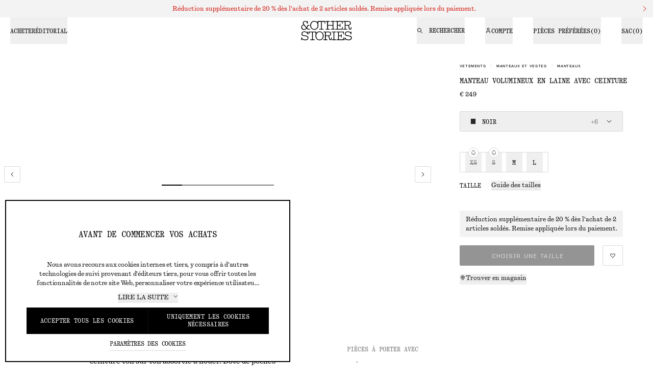

--- FILE ---
content_type: application/javascript; charset=UTF-8
request_url: https://www.stories.com/_next/static/chunks/1088.588dc42b64febc2f.js
body_size: 2200
content:
"use strict";(self.webpackChunk_N_E=self.webpackChunk_N_E||[]).push([[1088],{41216:function(u,f){f.Z=function(u,f,n){var e=-1,r=u.length;f<0&&(f=-f>r?0:r+f),(n=n>r?r:n)<0&&(n+=r),r=f>n?0:n-f>>>0,f>>>=0;for(var t=Array(r);++e<r;)t[e]=u[e+f];return t}},42752:function(u,f,n){n.d(f,{Z:function(){return D}});var e,r,t=n(24123),d=function(u,f,n,e){var r=-1,t=null==u?0:u.length;for(e&&t&&(n=u[++r]);++r<t;)n=f(n,u[r],r,u);return n},o=(e={À:"A",Á:"A",Â:"A",Ã:"A",Ä:"A",Å:"A",à:"a",á:"a",â:"a",ã:"a",ä:"a",å:"a",Ç:"C",ç:"c",Ð:"D",ð:"d",È:"E",É:"E",Ê:"E",Ë:"E",è:"e",é:"e",ê:"e",ë:"e",Ì:"I",Í:"I",Î:"I",Ï:"I",ì:"i",í:"i",î:"i",ï:"i",Ñ:"N",ñ:"n",Ò:"O",Ó:"O",Ô:"O",Õ:"O",Ö:"O",Ø:"O",ò:"o",ó:"o",ô:"o",õ:"o",ö:"o",ø:"o",Ù:"U",Ú:"U",Û:"U",Ü:"U",ù:"u",ú:"u",û:"u",ü:"u",Ý:"Y",ý:"y",ÿ:"y",Æ:"Ae",æ:"ae",Þ:"Th",þ:"th",ß:"ss",Ā:"A",Ă:"A",Ą:"A",ā:"a",ă:"a",ą:"a",Ć:"C",Ĉ:"C",Ċ:"C",Č:"C",ć:"c",ĉ:"c",ċ:"c",č:"c",Ď:"D",Đ:"D",ď:"d",đ:"d",Ē:"E",Ĕ:"E",Ė:"E",Ę:"E",Ě:"E",ē:"e",ĕ:"e",ė:"e",ę:"e",ě:"e",Ĝ:"G",Ğ:"G",Ġ:"G",Ģ:"G",ĝ:"g",ğ:"g",ġ:"g",ģ:"g",Ĥ:"H",Ħ:"H",ĥ:"h",ħ:"h",Ĩ:"I",Ī:"I",Ĭ:"I",Į:"I",İ:"I",ĩ:"i",ī:"i",ĭ:"i",į:"i",ı:"i",Ĵ:"J",ĵ:"j",Ķ:"K",ķ:"k",ĸ:"k",Ĺ:"L",Ļ:"L",Ľ:"L",Ŀ:"L",Ł:"L",ĺ:"l",ļ:"l",ľ:"l",ŀ:"l",ł:"l",Ń:"N",Ņ:"N",Ň:"N",Ŋ:"N",ń:"n",ņ:"n",ň:"n",ŋ:"n",Ō:"O",Ŏ:"O",Ő:"O",ō:"o",ŏ:"o",ő:"o",Ŕ:"R",Ŗ:"R",Ř:"R",ŕ:"r",ŗ:"r",ř:"r",Ś:"S",Ŝ:"S",Ş:"S",Š:"S",ś:"s",ŝ:"s",ş:"s",š:"s",Ţ:"T",Ť:"T",Ŧ:"T",ţ:"t",ť:"t",ŧ:"t",Ũ:"U",Ū:"U",Ŭ:"U",Ů:"U",Ű:"U",Ų:"U",ũ:"u",ū:"u",ŭ:"u",ů:"u",ű:"u",ų:"u",Ŵ:"W",ŵ:"w",Ŷ:"Y",ŷ:"y",Ÿ:"Y",Ź:"Z",Ż:"Z",Ž:"Z",ź:"z",ż:"z",ž:"z",Ĳ:"IJ",ĳ:"ij",Œ:"Oe",œ:"oe",ŉ:"'n",ſ:"s"},function(u){return null==e?void 0:e[u]}),i=n(8041),a=/[\xc0-\xd6\xd8-\xf6\xf8-\xff\u0100-\u017f]/g,c=RegExp("[\\u0300-\\u036f\\ufe20-\\ufe2f\\u20d0-\\u20ff]","g"),x=/[^\x00-\x2f\x3a-\x40\x5b-\x60\x7b-\x7f]+/g,Z=/[a-z][A-Z]|[A-Z]{2}[a-z]|[0-9][a-zA-Z]|[a-zA-Z][0-9]|[^a-zA-Z0-9 ]/,l="\ud800-\udfff",v="\\u2700-\\u27bf",s="a-z\\xdf-\\xf6\\xf8-\\xff",g="A-Z\\xc0-\\xd6\\xd8-\\xde",h="\\xac\\xb1\\xd7\\xf7\\x00-\\x2f\\x3a-\\x40\\x5b-\\x60\\x7b-\\xbf\\u2000-\\u206f \\t\\x0b\\f\\xa0\\ufeff\\n\\r\\u2028\\u2029\\u1680\\u180e\\u2000\\u2001\\u2002\\u2003\\u2004\\u2005\\u2006\\u2007\\u2008\\u2009\\u200a\\u202f\\u205f\\u3000",A="['’]",b="["+h+"]",E="["+s+"]",p="[^"+l+h+"\\d+"+v+s+g+"]",U="(?:\ud83c[\udde6-\uddff]){2}",j="[\ud800-\udbff][\udc00-\udfff]",z="["+g+"]",C="(?:"+E+"|"+p+")",I="(?:"+A+"(?:d|ll|m|re|s|t|ve))?",O="(?:"+A+"(?:D|LL|M|RE|S|T|VE))?",R="(?:[\\u0300-\\u036f\\ufe20-\\ufe2f\\u20d0-\\u20ff]|\ud83c[\udffb-\udfff])?",L="[\\ufe0e\\ufe0f]?",m="(?:\\u200d(?:"+["[^"+l+"]",U,j].join("|")+")"+L+R+")*",N="(?:"+["["+v+"]",U,j].join("|")+")"+(L+R+m),y=RegExp([z+"?"+E+"+"+I+"(?="+[b,z,"$"].join("|")+")","(?:"+z+"|"+p+")+"+O+"(?="+[b,z+C,"$"].join("|")+")",z+"?"+C+"+"+I,z+"+"+O,"\\d*(?:1ST|2ND|3RD|(?![123])\\dTH)(?=\\b|[a-z_])","\\d*(?:1st|2nd|3rd|(?![123])\\dth)(?=\\b|[A-Z_])","\\d+",N].join("|"),"g"),T=function(u,f,n){if(u=(0,i.Z)(u),void 0===(f=n?void 0:f)){var e;return(e=u,Z.test(e))?u.match(y)||[]:u.match(x)||[]}return u.match(f)||[]},k=RegExp("['’]","g"),D=(r=function(u,f,n){return f=f.toLowerCase(),u+(n?(0,t.Z)(f):f)},function(u){var f;return d(T((f=u,(f=(0,i.Z)(f))&&f.replace(a,o).replace(c,"")).replace(k,"")),r,"")})},24123:function(u,f,n){n.d(f,{Z:function(){return b}});var e=n(8041),r=n(41216),t=function(u,f,n){var e=u.length;return n=void 0===n?e:n,!f&&n>=e?u:(0,r.Z)(u,f,n)},d=RegExp("[\\u200d\ud800-\udfff\\u0300-\\u036f\\ufe20-\\ufe2f\\u20d0-\\u20ff\\ufe0e\\ufe0f]"),o=function(u){return d.test(u)},i="\ud800-\udfff",a="[\\u0300-\\u036f\\ufe20-\\ufe2f\\u20d0-\\u20ff]",c="\ud83c[\udffb-\udfff]",x="[^"+i+"]",Z="(?:\ud83c[\udde6-\uddff]){2}",l="[\ud800-\udbff][\udc00-\udfff]",v="(?:"+a+"|"+c+")?",s="[\\ufe0e\\ufe0f]?",g="(?:\\u200d(?:"+[x,Z,l].join("|")+")"+s+v+")*",h=RegExp(c+"(?="+c+")|(?:"+[x+a+"?",a,Z,l,"["+i+"]"].join("|")+")"+(s+v+g),"g"),A=function(u){var f,n=o(u=(0,e.Z)(u))?o(f=u)?f.match(h)||[]:f.split(""):void 0,r=n?n[0]:u.charAt(0),d=n?t(n,1).join(""):u.slice(1);return r.toUpperCase()+d},b=function(u){return A((0,e.Z)(u).toLowerCase())}},98928:function(u,f,n){n.d(f,{Z:function(){return Z}});var e=Math.ceil,r=Math.max,t=function(u,f,n,t){for(var d=-1,o=r(e((f-u)/(n||1)),0),i=Array(o);o--;)i[t?o:++d]=u,u+=n;return i},d=n(9018),o=n(42287),i=n(31368),a=n(55146),c=function(u,f,n){if(!(0,a.Z)(n))return!1;var e=typeof f;return("number"==e?!!((0,o.Z)(n)&&(0,i.Z)(f,n.length)):"string"==e&&f in n)&&(0,d.Z)(n[f],u)},x=n(95431),Z=function(u,f,n){return n&&"number"!=typeof n&&c(u,f,n)&&(f=n=void 0),u=(0,x.Z)(u),void 0===f?(f=u,u=0):f=(0,x.Z)(f),n=void 0===n?u<f?1:-1:(0,x.Z)(n),t(u,f,n,void 0)}},95431:function(u,f,n){var e=n(47322),r=1/0;f.Z=function(u){return u?(u=(0,e.Z)(u))===r||u===-r?(u<0?-1:1)*17976931348623157e292:u==u?u:0:0===u?u:0}},57:function(u,f,n){var e=n(49521);f.Z=function(u){return u&&u.length?(0,e.Z)(u):[]}}}]);

--- FILE ---
content_type: image/svg+xml
request_url: https://www.stories.com/static_assets/flags/fr.svg
body_size: 114
content:
<svg xmlns="http://www.w3.org/2000/svg" fill="none" viewBox="0 0 16 16">
  <g clip-path="url(#clip0_29020_393002)">
    <path fill="#fff" d="M0 0h16v16H0z"/>
    <path fill="#000091" d="M0 0h5.334v16H0z"/>
    <path fill="#e1000f" d="M10.664 0h5.334v16h-5.334z"/>
  </g>
</svg>


--- FILE ---
content_type: application/javascript; charset=UTF-8
request_url: https://www.stories.com/_next/static/chunks/7874-2005ab29c323380b.js
body_size: 5307
content:
"use strict";(self.webpackChunk_N_E=self.webpackChunk_N_E||[]).push([[7874],{87874:function(e,t,n){let r,o,i,l;n.d(t,{R:function(){return q}});var a=n(67294),u=n(25234),s=n(89327),c=n(5655),d=n(68354),p=n(59656),f=n(57110),v=n(39438),b=n(382),x=n(91034),g=n(40947);let h=/([\u2700-\u27BF]|[\uE000-\uF8FF]|\uD83C[\uDC00-\uDFFF]|\uD83D[\uDC00-\uDFFF]|[\u2011-\u26FF]|\uD83E[\uDD10-\uDDFF])/g;function m(e){var t,n;let r=null!=(t=e.innerText)?t:"",o=e.cloneNode(!0);if(!(o instanceof HTMLElement))return r;let i=!1;for(let e of o.querySelectorAll('[hidden],[aria-hidden],[role="img"]'))e.remove(),i=!0;let l=i?null!=(n=o.innerText)?n:"":r;return h.test(l)&&(l=l.replace(h,"")),l}var R=n(42970),O=n(51228),y=n(1365),S=n(67257),T=n(19540),L=n(47122),I=n(58766),D=n(22983),E=n(16116),P=n(23233),C=n(83619),w=n(71237),z=((r=z||{})[r.Open=0]="Open",r[r.Closed=1]="Closed",r),k=((o=k||{})[o.Single=0]="Single",o[o.Multi=1]="Multi",o),F=((i=F||{})[i.Pointer=0]="Pointer",i[i.Other=1]="Other",i),M=((l=M||{})[l.OpenListbox=0]="OpenListbox",l[l.CloseListbox=1]="CloseListbox",l[l.GoToOption=2]="GoToOption",l[l.Search=3]="Search",l[l.ClearSearch=4]="ClearSearch",l[l.RegisterOption=5]="RegisterOption",l[l.UnregisterOption=6]="UnregisterOption",l[l.RegisterLabel=7]="RegisterLabel",l);function A(e){let t=arguments.length>1&&void 0!==arguments[1]?arguments[1]:e=>e,n=null!==e.activeOptionIndex?e.options[e.activeOptionIndex]:null,r=(0,I.z2)(t(e.options.slice()),e=>e.dataRef.current.domRef.current),o=n?r.indexOf(n):null;return -1===o&&(o=null),{options:r,activeOptionIndex:o}}let N={1:e=>e.dataRef.current.disabled||1===e.listboxState?e:{...e,activeOptionIndex:null,listboxState:1},0(e){if(e.dataRef.current.disabled||0===e.listboxState)return e;let t=e.activeOptionIndex,{isSelected:n}=e.dataRef.current,r=e.options.findIndex(e=>n(e.dataRef.current.value));return -1!==r&&(t=r),{...e,listboxState:0,activeOptionIndex:t}},2(e,t){var n;if(e.dataRef.current.disabled||1===e.listboxState)return e;let r=A(e),o=(0,T.d)(t,{resolveItems:()=>r.options,resolveActiveIndex:()=>r.activeOptionIndex,resolveId:e=>e.id,resolveDisabled:e=>e.dataRef.current.disabled});return{...e,...r,searchQuery:"",activeOptionIndex:o,activationTrigger:null!=(n=t.trigger)?n:1}},3:(e,t)=>{if(e.dataRef.current.disabled||1===e.listboxState)return e;let n=""!==e.searchQuery?0:1,r=e.searchQuery+t.value.toLowerCase(),o=(null!==e.activeOptionIndex?e.options.slice(e.activeOptionIndex+n).concat(e.options.slice(0,e.activeOptionIndex+n)):e.options).find(e=>{var t;return!e.dataRef.current.disabled&&(null==(t=e.dataRef.current.textValue)?void 0:t.startsWith(r))}),i=o?e.options.indexOf(o):-1;return -1===i||i===e.activeOptionIndex?{...e,searchQuery:r}:{...e,searchQuery:r,activeOptionIndex:i,activationTrigger:1}},4:e=>e.dataRef.current.disabled||1===e.listboxState||""===e.searchQuery?e:{...e,searchQuery:""},5:(e,t)=>{let n={id:t.id,dataRef:t.dataRef},r=A(e,e=>[...e,n]);return null===e.activeOptionIndex&&e.dataRef.current.isSelected(t.dataRef.current.value)&&(r.activeOptionIndex=r.options.indexOf(n)),{...e,...r}},6:(e,t)=>{let n=A(e,e=>{let n=e.findIndex(e=>e.id===t.id);return -1!==n&&e.splice(n,1),e});return{...e,...n,activationTrigger:1}},7:(e,t)=>({...e,labelId:t.id})},U=(0,a.createContext)(null);function B(e){let t=(0,a.useContext)(U);if(null===t){let t=Error("<".concat(e," /> is missing a parent <Listbox /> component."));throw Error.captureStackTrace&&Error.captureStackTrace(t,B),t}return t}U.displayName="ListboxActionsContext";let Q=(0,a.createContext)(null);function V(e){let t=(0,a.useContext)(Q);if(null===t){let t=Error("<".concat(e," /> is missing a parent <Listbox /> component."));throw Error.captureStackTrace&&Error.captureStackTrace(t,V),t}return t}function G(e,t){return(0,E.E)(t.type,N,e,t)}Q.displayName="ListboxDataContext";let Y=a.Fragment,j=C.AN.RenderStrategy|C.AN.Static,q=Object.assign((0,C.yV)(function(e,t){let{value:n,defaultValue:r,form:o,name:i,onChange:l,by:u=(e,t)=>e===t,disabled:p=!1,horizontal:v=!1,multiple:x=!1,...h}=e,m=v?"horizontal":"vertical",R=(0,g.T)(t),[S=x?[]:void 0,L]=(0,s.q)(n,l,r),[P,w]=(0,a.useReducer)(G,{dataRef:(0,a.createRef)(),listboxState:1,options:[],searchQuery:"",labelId:null,activeOptionIndex:null,activationTrigger:1}),z=(0,a.useRef)({static:!1,hold:!1}),k=(0,a.useRef)(null),F=(0,a.useRef)(null),M=(0,a.useRef)(null),A=(0,d.z)("string"==typeof u?(e,t)=>(null==e?void 0:e[u])===(null==t?void 0:t[u]):u),N=(0,a.useCallback)(e=>(0,E.E)(B.mode,{1:()=>S.some(t=>A(t,e)),0:()=>A(S,e)}),[S]),B=(0,a.useMemo)(()=>({...P,value:S,disabled:p,mode:x?1:0,orientation:m,compare:A,isSelected:N,optionsPropsRef:z,labelRef:k,buttonRef:F,optionsRef:M}),[S,p,x,P]);(0,f.e)(()=>{P.dataRef.current=B},[B]),(0,b.O)([B.buttonRef,B.optionsRef],(e,t)=>{var n;w({type:1}),(0,I.sP)(t,I.tJ.Loose)||(e.preventDefault(),null==(n=B.buttonRef.current)||n.focus())},0===B.listboxState);let V=(0,a.useMemo)(()=>({open:0===B.listboxState,disabled:p,value:S}),[B,p,S]),j=(0,d.z)(e=>{let t=B.options.find(t=>t.id===e);t&&W(t.dataRef.current.value)}),q=(0,d.z)(()=>{if(null!==B.activeOptionIndex){let{dataRef:e,id:t}=B.options[B.activeOptionIndex];W(e.current.value),w({type:2,focus:T.T.Specific,id:t})}}),_=(0,d.z)(()=>w({type:0})),H=(0,d.z)(()=>w({type:1})),Z=(0,d.z)((e,t,n)=>e===T.T.Specific?w({type:2,focus:T.T.Specific,id:t,trigger:n}):w({type:2,focus:e,trigger:n})),K=(0,d.z)((e,t)=>(w({type:5,id:e,dataRef:t}),()=>w({type:6,id:e}))),J=(0,d.z)(e=>(w({type:7,id:e}),()=>w({type:7,id:null}))),W=(0,d.z)(e=>(0,E.E)(B.mode,{0:()=>null==L?void 0:L(e),1(){let t=B.value.slice(),n=t.findIndex(t=>A(t,e));return -1===n?t.push(e):t.splice(n,1),null==L?void 0:L(t)}})),X=(0,d.z)(e=>w({type:3,value:e})),$=(0,d.z)(()=>w({type:4})),ee=(0,a.useMemo)(()=>({onChange:W,registerOption:K,registerLabel:J,goToOption:Z,closeListbox:H,openListbox:_,selectActiveOption:q,selectOption:j,search:X,clearSearch:$}),[]),et=(0,a.useRef)(null),en=(0,c.G)();return(0,a.useEffect)(()=>{et.current&&void 0!==r&&en.addEventListener(et.current,"reset",()=>{null==L||L(r)})},[et,L]),a.createElement(U.Provider,{value:ee},a.createElement(Q.Provider,{value:B},a.createElement(y.up,{value:(0,E.E)(B.listboxState,{0:y.ZM.Open,1:y.ZM.Closed})},null!=i&&null!=S&&(0,D.t)({[i]:S}).map((e,t)=>{let[n,r]=e;return a.createElement(O._,{features:O.A.Hidden,ref:0===t?e=>{var t;et.current=null!=(t=null==e?void 0:e.closest("form"))?t:null}:void 0,...(0,C.oA)({key:n,as:"input",type:"hidden",hidden:!0,readOnly:!0,form:o,name:n,value:r})})}),(0,C.sY)({ourProps:{ref:R},theirProps:h,slot:V,defaultTag:Y,name:"Listbox"}))))}),{Button:(0,C.yV)(function(e,t){var n;let r=(0,p.M)(),{id:o="headlessui-listbox-button-".concat(r),...i}=e,l=V("Listbox.Button"),s=B("Listbox.Button"),f=(0,g.T)(l.buttonRef,t),v=(0,c.G)(),b=(0,d.z)(e=>{switch(e.key){case w.R.Space:case w.R.Enter:case w.R.ArrowDown:e.preventDefault(),s.openListbox(),v.nextFrame(()=>{l.value||s.goToOption(T.T.First)});break;case w.R.ArrowUp:e.preventDefault(),s.openListbox(),v.nextFrame(()=>{l.value||s.goToOption(T.T.Last)})}}),h=(0,d.z)(e=>{e.key===w.R.Space&&e.preventDefault()}),m=(0,d.z)(e=>{if((0,S.P)(e.currentTarget))return e.preventDefault();0===l.listboxState?(s.closeListbox(),v.nextFrame(()=>{var e;return null==(e=l.buttonRef.current)?void 0:e.focus({preventScroll:!0})})):(e.preventDefault(),s.openListbox())}),R=(0,u.v)(()=>{if(l.labelId)return[l.labelId,o].join(" ")},[l.labelId,o]),O=(0,a.useMemo)(()=>({open:0===l.listboxState,disabled:l.disabled,value:l.value}),[l]),y={ref:f,id:o,type:(0,x.f)(e,l.buttonRef),"aria-haspopup":"listbox","aria-controls":null==(n=l.optionsRef.current)?void 0:n.id,"aria-expanded":0===l.listboxState,"aria-labelledby":R,disabled:l.disabled,onKeyDown:b,onKeyUp:h,onClick:m};return(0,C.sY)({ourProps:y,theirProps:i,slot:O,defaultTag:"button",name:"Listbox.Button"})}),Label:(0,C.yV)(function(e,t){let n=(0,p.M)(),{id:r="headlessui-listbox-label-".concat(n),...o}=e,i=V("Listbox.Label"),l=B("Listbox.Label"),u=(0,g.T)(i.labelRef,t);(0,f.e)(()=>l.registerLabel(r),[r]);let s=(0,d.z)(()=>{var e;return null==(e=i.buttonRef.current)?void 0:e.focus({preventScroll:!0})}),c=(0,a.useMemo)(()=>({open:0===i.listboxState,disabled:i.disabled}),[i]);return(0,C.sY)({ourProps:{ref:u,id:r,onClick:s},theirProps:o,slot:c,defaultTag:"label",name:"Listbox.Label"})}),Options:(0,C.yV)(function(e,t){var n;let r=(0,p.M)(),{id:o="headlessui-listbox-options-".concat(r),...i}=e,l=V("Listbox.Options"),s=B("Listbox.Options"),f=(0,g.T)(l.optionsRef,t),v=(0,c.G)(),b=(0,c.G)(),x=(0,y.oJ)(),h=null!==x?(x&y.ZM.Open)===y.ZM.Open:0===l.listboxState;(0,a.useEffect)(()=>{var e;let t=l.optionsRef.current;t&&0===l.listboxState&&t!==(null==(e=(0,P.r)(t))?void 0:e.activeElement)&&t.focus({preventScroll:!0})},[l.listboxState,l.optionsRef]);let m=(0,d.z)(e=>{switch(b.dispose(),e.key){case w.R.Space:if(""!==l.searchQuery)return e.preventDefault(),e.stopPropagation(),s.search(e.key);case w.R.Enter:if(e.preventDefault(),e.stopPropagation(),null!==l.activeOptionIndex){let{dataRef:e}=l.options[l.activeOptionIndex];s.onChange(e.current.value)}0===l.mode&&(s.closeListbox(),(0,L.k)().nextFrame(()=>{var e;return null==(e=l.buttonRef.current)?void 0:e.focus({preventScroll:!0})}));break;case(0,E.E)(l.orientation,{vertical:w.R.ArrowDown,horizontal:w.R.ArrowRight}):return e.preventDefault(),e.stopPropagation(),s.goToOption(T.T.Next);case(0,E.E)(l.orientation,{vertical:w.R.ArrowUp,horizontal:w.R.ArrowLeft}):return e.preventDefault(),e.stopPropagation(),s.goToOption(T.T.Previous);case w.R.Home:case w.R.PageUp:return e.preventDefault(),e.stopPropagation(),s.goToOption(T.T.First);case w.R.End:case w.R.PageDown:return e.preventDefault(),e.stopPropagation(),s.goToOption(T.T.Last);case w.R.Escape:return e.preventDefault(),e.stopPropagation(),s.closeListbox(),v.nextFrame(()=>{var e;return null==(e=l.buttonRef.current)?void 0:e.focus({preventScroll:!0})});case w.R.Tab:e.preventDefault(),e.stopPropagation();break;default:1===e.key.length&&(s.search(e.key),b.setTimeout(()=>s.clearSearch(),350))}}),R=(0,u.v)(()=>{var e;return null==(e=l.buttonRef.current)?void 0:e.id},[l.buttonRef.current]),O=(0,a.useMemo)(()=>({open:0===l.listboxState}),[l]),S={"aria-activedescendant":null===l.activeOptionIndex||null==(n=l.options[l.activeOptionIndex])?void 0:n.id,"aria-multiselectable":1===l.mode||void 0,"aria-labelledby":R,"aria-orientation":l.orientation,id:o,onKeyDown:m,role:"listbox",tabIndex:0,ref:f};return(0,C.sY)({ourProps:S,theirProps:i,slot:O,defaultTag:"ul",features:j,visible:h,name:"Listbox.Options"})}),Option:(0,C.yV)(function(e,t){let n,r;let o=(0,p.M)(),{id:i="headlessui-listbox-option-".concat(o),disabled:l=!1,value:u,...s}=e,c=V("Listbox.Option"),b=B("Listbox.Option"),x=null!==c.activeOptionIndex&&c.options[c.activeOptionIndex].id===i,h=c.isSelected(u),O=(0,a.useRef)(null),y=(n=(0,a.useRef)(""),r=(0,a.useRef)(""),(0,d.z)(()=>{let e=O.current;if(!e)return"";let t=e.innerText;if(n.current===t)return r.current;let o=(function(e){let t=e.getAttribute("aria-label");if("string"==typeof t)return t.trim();let n=e.getAttribute("aria-labelledby");if(n){let e=n.split(" ").map(e=>{let t=document.getElementById(e);if(t){let e=t.getAttribute("aria-label");return"string"==typeof e?e.trim():m(t).trim()}return null}).filter(Boolean);if(e.length>0)return e.join(", ")}return m(e).trim()})(e).trim().toLowerCase();return n.current=t,r.current=o,o})),S=(0,v.E)({disabled:l,value:u,domRef:O,get textValue(){return y()}}),I=(0,g.T)(t,O);(0,f.e)(()=>{if(0!==c.listboxState||!x||0===c.activationTrigger)return;let e=(0,L.k)();return e.requestAnimationFrame(()=>{var e,t;null==(t=null==(e=O.current)?void 0:e.scrollIntoView)||t.call(e,{block:"nearest"})}),e.dispose},[O,x,c.listboxState,c.activationTrigger,c.activeOptionIndex]),(0,f.e)(()=>b.registerOption(i,S),[S,i]);let D=(0,d.z)(e=>{if(l)return e.preventDefault();b.onChange(u),0===c.mode&&(b.closeListbox(),(0,L.k)().nextFrame(()=>{var e;return null==(e=c.buttonRef.current)?void 0:e.focus({preventScroll:!0})}))}),E=(0,d.z)(()=>{if(l)return b.goToOption(T.T.Nothing);b.goToOption(T.T.Specific,i)}),P=(0,R.g)(),w=(0,d.z)(e=>P.update(e)),z=(0,d.z)(e=>{P.wasMoved(e)&&(l||x||b.goToOption(T.T.Specific,i,0))}),k=(0,d.z)(e=>{P.wasMoved(e)&&(l||x&&b.goToOption(T.T.Nothing))}),F=(0,a.useMemo)(()=>({active:x,selected:h,disabled:l}),[x,h,l]);return(0,C.sY)({ourProps:{id:i,ref:I,role:"option",tabIndex:!0===l?void 0:-1,"aria-disabled":!0===l||void 0,"aria-selected":h,disabled:void 0,onClick:D,onFocus:E,onPointerEnter:w,onMouseEnter:w,onPointerMove:z,onMouseMove:z,onPointerLeave:k,onMouseLeave:k},theirProps:s,slot:F,defaultTag:"li",name:"Listbox.Option"})})})},25234:function(e,t,n){n.d(t,{v:function(){return l}});var r=n(67294),o=n(57110),i=n(39438);function l(e,t){let[n,l]=(0,r.useState)(e),a=(0,i.E)(e);return(0,o.e)(()=>l(a.current),[a,l,...t]),n}},89327:function(e,t,n){n.d(t,{q:function(){return i}});var r=n(67294),o=n(68354);function i(e,t,n){let[i,l]=(0,r.useState)(n),a=void 0!==e,u=(0,r.useRef)(a),s=(0,r.useRef)(!1),c=(0,r.useRef)(!1);return!a||u.current||s.current?a||!u.current||c.current||(c.current=!0,u.current=a,console.error("A component is changing from controlled to uncontrolled. This may be caused by the value changing from a defined value to undefined, which should not happen.")):(s.current=!0,u.current=a,console.error("A component is changing from uncontrolled to controlled. This may be caused by the value changing from undefined to a defined value, which should not happen.")),[a?e:i,(0,o.z)(e=>(a||l(e),null==t?void 0:t(e)))]}},91034:function(e,t,n){n.d(t,{f:function(){return l}});var r=n(67294),o=n(57110);function i(e){var t;if(e.type)return e.type;let n=null!=(t=e.as)?t:"button";if("string"==typeof n&&"button"===n.toLowerCase())return"button"}function l(e,t){let[n,l]=(0,r.useState)(()=>i(e));return(0,o.e)(()=>{l(i(e))},[e.type,e.as]),(0,o.e)(()=>{n||t.current&&t.current instanceof HTMLButtonElement&&!t.current.hasAttribute("type")&&l("button")},[n,t]),n}},42970:function(e,t,n){n.d(t,{g:function(){return i}});var r=n(67294);function o(e){return[e.screenX,e.screenY]}function i(){let e=(0,r.useRef)([-1,-1]);return{wasMoved(t){let n=o(t);return(e.current[0]!==n[0]||e.current[1]!==n[1])&&(e.current=n,!0)},update(t){e.current=o(t)}}}},19540:function(e,t,n){let r;n.d(t,{T:function(){return o},d:function(){return i}});var o=((r=o||{})[r.First=0]="First",r[r.Previous=1]="Previous",r[r.Next=2]="Next",r[r.Last=3]="Last",r[r.Specific=4]="Specific",r[r.Nothing=5]="Nothing",r);function i(e,t){let n=t.resolveItems();if(n.length<=0)return null;let r=t.resolveActiveIndex(),o=null!=r?r:-1;switch(e.focus){case 0:for(let e=0;e<n.length;++e)if(!t.resolveDisabled(n[e],e,n))return e;return r;case 1:for(let e=o-1;e>=0;--e)if(!t.resolveDisabled(n[e],e,n))return e;return r;case 2:for(let e=o+1;e<n.length;++e)if(!t.resolveDisabled(n[e],e,n))return e;return r;case 3:for(let e=n.length-1;e>=0;--e)if(!t.resolveDisabled(n[e],e,n))return e;return r;case 4:for(let r=0;r<n.length;++r)if(t.resolveId(n[r],r,n)===e.id)return r;return r;case 5:return null;default:!function(e){throw Error("Unexpected object: "+e)}(e)}}},22983:function(e,t,n){function r(e,t){return e?e+"["+t+"]":t}function o(e){var t,n;let r=null!=(t=null==e?void 0:e.form)?t:e.closest("form");if(r){for(let t of r.elements)if(t!==e&&("INPUT"===t.tagName&&"submit"===t.type||"BUTTON"===t.tagName&&"submit"===t.type||"INPUT"===t.nodeName&&"image"===t.type)){t.click();return}null==(n=r.requestSubmit)||n.call(r)}}n.d(t,{g:function(){return o},t:function(){return function e(){let t=arguments.length>0&&void 0!==arguments[0]?arguments[0]:{},n=arguments.length>1&&void 0!==arguments[1]?arguments[1]:null,o=arguments.length>2&&void 0!==arguments[2]?arguments[2]:[];for(let[i,l]of Object.entries(t))!function t(n,o,i){if(Array.isArray(i))for(let[e,l]of i.entries())t(n,r(o,e.toString()),l);else i instanceof Date?n.push([o,i.toISOString()]):"boolean"==typeof i?n.push([o,i?"1":"0"]):"string"==typeof i?n.push([o,i]):"number"==typeof i?n.push([o,"".concat(i)]):null==i?n.push([o,""]):e(i,o,n)}(o,r(n,i),l);return o}}})}}]);